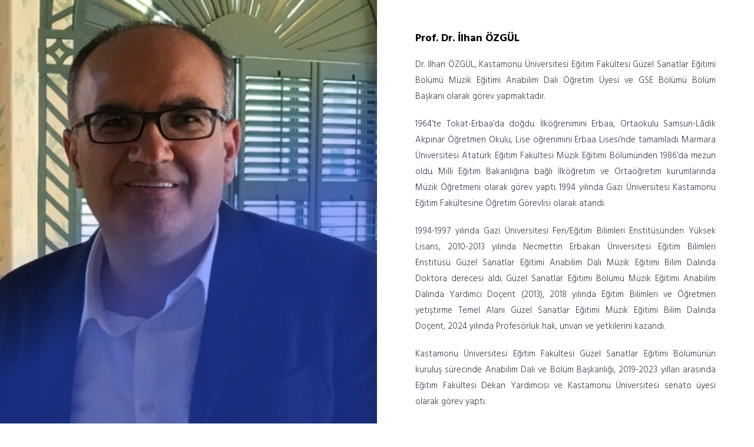

--- FILE ---
content_type: text/html
request_url: http://ilhanozgul.com/
body_size: 3800
content:
<!DOCTYPE html>
<html>
<head>
    <meta charset="utf-8">
    <meta http-equiv="X-UA-Compatible" content="IE=edge">
    <meta name="viewport" content="width=device-width, initial-scale=1">
    <!-- The above 3 meta tags *must* come first in the head; any other head content must come *after* these tags -->
    <title>Prof. Dr. İlhan ÖZGÜL</title>

    <!-- favicon -->
    <link href="favicon.png" rel=icon>

    <!-- web-fonts -->
    <link href="https://fonts.googleapis.com/css?family=Hind:300,400,500,600,700" rel="stylesheet">

    <!-- font-awesome -->
    <link href="css/font-awesome.min.css" rel="stylesheet">

    <!-- Bootstrap -->
    <link href="css/bootstrap.min.css" rel="stylesheet">

    <!-- Style CSS -->
    <link href="css/style.css" rel="stylesheet">

    <!-- HTML5 shim and Respond.js for IE8 support of HTML5 elements and media queries -->
    <!-- WARNING: Respond.js doesn't work if you view the page via file:// -->
    <!--[if lt IE 9]>
    <script src="https://oss.maxcdn.com/html5shiv/3.7.2/html5shiv.min.js"></script>
    <script src="https://oss.maxcdn.com/respond/1.4.2/respond.min.js"></script>
    <![endif]-->
</head>
<body id="page-top" data-spy="scroll" data-target=".navbar">
<div id="main-wrapper">
<!-- Page Preloader -->
<div id="preloader">
    <div id="status">
        <div class="status-mes"></div>
    </div>
</div>

<div class="columns-block">
<div class="left-col-block blocks">
    <header class="header">
        <div class="content text-center">

            </ul>
        </div>
        <div class="profile-img"></div>
    </header>
    <!-- .header-->
</div>


<div class="right-col-block blocks">
<section class="intro section-wrapper">
    <div class="container-fluid">
        <div class="row">
            <div class="col-md-12">
                <div class="section-title">
                    <h2><font color="black">Prof. Dr. İlhan ÖZGÜL</font></h2>
                </div>
            </div>
            <div class="col-md-12">
                <p align="justify">
                    Dr. İlhan ÖZGÜL, Kastamonu Üniversitesi Eğitim Fakültesi Güzel Sanatlar Eğitimi Bölümü Müzik Eğitimi Anabilim Dalı Öğretim Üyesi ve GSE Bölümü Bölüm Başkanı olarak görev yapmaktadır.
                </p>
                <p align="justify">
1964’te Tokat-Erbaa’da doğdu. İlköğrenimini Erbaa, Ortaokulu Samsun-Lâdik Akpınar Öğretmen Okulu, Lise öğrenimini Erbaa Lisesi’nde tamamladı. Marmara Üniversitesi Atatürk Eğitim Fakültesi Müzik Eğitimi Bölümünden 1986’da mezun oldu. Milli Eğitim Bakanlığına bağlı İlköğretim ve Ortaöğretim kurumlarında Müzik Öğretmeni olarak görev yaptı. 1994 yılında Gazi Üniversitesi Kastamonu Eğitim Fakültesine Öğretim Görevlisi olarak atandı.

                </p>
                <p align="justify">
                    1994-1997 yılında Gazi Üniversitesi Fen/Eğitim Bilimleri Enstitüsünden Yüksek Lisans, 2010-2013 yılında Necmettin Erbakan Üniversitesi Eğitim Bilimleri Enstitüsü Güzel Sanatlar Eğitimi Anabilim Dalı Müzik Eğitimi Bilim Dalında Doktora derecesi aldı. Güzel Sanatlar Eğitimi Bölümü Müzik Eğitimi Anabilim Dalında Yardımcı Doçent (2013), 2018 yılında Eğitim Bilimleri ve Öğretmen yetiştirme Temel Alanı Güzel Sanatlar Eğitimi Müzik Eğitimi Bilim Dalında Doçent, 2024 yılında Profesörlük hak, unvan ve yetkilerini kazandı.
                </p>
                                <p align="justify">
                    Kastamonu Üniversitesi Eğitim Fakültesi Güzel Sanatlar Eğitimi Bölümünün kuruluş sürecinde Anabilim Dalı ve Bölüm Başkanlığı, 2019-2023 yılları arasında Eğitim Fakültesi Dekan Yardımcısı ve Kastamonu Üniversitesi senato üyesi olarak görev yaptı.
                </p>
                                <p align="justify">
                    Dr. Özgül’ün araştırmaları öğretmen eğitimi, koro eğitimi, müzik eğitimi, müzik öğretimi, program geliştirme/çözümleme/değerlendirme konularını kapsamaktadır. Müzik Öğretmenliği lisans programında; Çoksesli Koro Eğitimi, Müzik Teorisi ve Uygulamaları, Eğitim Müziği Besteleme Teknikleri, Müzik Öğretim Programları, Müzik Öğretim Yöntemleri, Sosyal Bilimler Enstitüsü Müzik Eğitimi Anabilim Dalı Yüksek Lisans Programında; Müzik Eğitiminde Yeni Yaklaşımlar ve Müzik Eğitimi Araştırmaları dersleri vermektedir. “Müzik Eğitimi ve Öğretimi” ve “Genel Müzik Eğitimi” adı altında yayınlanmış iki kitabı bulunmaktadır. Kastamonu Eğitim Dergisi ve birkaç uluslararası hakemli derginin editoral kurul üyesidir.
                </p>
                                <p align="justify">
                    2015 yılından bu yana Müzik Eğitimi Anabilim “Çoksesli koro” derslerini yürütmektedir.  “10 Kasım Atatürk’ü Anma”, “24 Kasım Öğretmenler Günü”, “18 Mart Şehitleri Anma ve Çanakkale Zaferi”, “Yıl Sonu” ve mezuniyet törenleri” ilişkin çok sayıda çoksesli koro konserleri düzenlemiştir.
                </p>
                <div class="section-title">
                    <h2>Biography</h2>
                </div>
            </div>
            <div class="col-md-12">
                <p align="justify">
<b>İlhan ÖZGÜL</b> is a Professor of music education and Head of the Department of Fine Arts Education at the Faculty of Education of Kastamonu University, Turkey. He holds a Bachelor of Music from Department of Music Teacher at Marmara University (1986), a Master of Music Education from Gazi University (1997) and a PhD in Music Education from the Necmettin Erbakan University (2013). He has worked as a music teacher in many institutions connected to the Turkish Ministry of Education, such as in primary school and at Anatolian Teacher High School.
                </p>
                <p align="justify">
                 He teaches undergraduate and graduate courses with on emphasis music teacher preparation, such as polifonic chorus education, theory and practice of western music, music teaching Programs, music teaching and learning approaches, new approaches in music education, music educataon researches.   
                </p>
                                <p align="justify">
                 Dr. Özgül has presented papers at regional, national, and international research conferences and has articles published such as International Journal of Music Education, Journal of Education and Training Studies, Educational Research and Reviews, International Education Studies, Journal of Education and Learning. His researches has focused on teacher education, choral education, music education, motivation curriculum development/analysis. He is sole author two books titled Music Education and Teaching and General Music education. He serves as the editorial board of Kastamonu Education Journal, several international peer-reviewed Journals, He also serves as a reviewer for other Journals, conferences and symposia.   
                </p>
                                <p align="justify">
                 In 2015, he served as the Head of the Department during the establishment process of the Fine Arts Education Department and as the Vice Dean of the Faculty of Education between 2019 and 2023.   
                </p>
                                <p align="justify">
                 Since 2015, Music Education Department has been conducting “polyphonic choir training” courses and has organized many “polyphonic choir” concerts in this context.   
                </p>
                <p>
                    <a href="ilhan_ozgul_cv.pdf" target="_blank"><font color="orange"><b>özgeçmiş/bio/cv</b></font></a>
                </p>
            </div>
        </div>
    </div>
</section>
<section class="section-contact section-wrapper white-bg">
    <div class="container-fluid">
        <div class="row">
            <div class="col-md-12">
                <div class="section-title">
                    <h2>İletişim</h2>
                </div>
            </div>
        </div>
        <!--.row-->
        <div class="row">
            <div class="col-md-12">
                <address>
                    <strong>Addres/Adress</strong><br>
                    Aktekke mah. Fakülte Sk. No:1/C<br>
                    Kastamonu Üniversitesi Eğitim Fakültesi 37200 Merkez/Kastamonu
                </address>
                <address>
                    <strong>Telefon/Phone Number</strong><br>
                    +90 (366) 280 33 42
                </address>


                <address>
                    <strong>E-posta/Email</strong><br>
                    <a href="mailto:#">ilhanozgul@kastamonu.edu.tr</a>
                    <p><a href="mailto:#">ilhanozgul@gmail.com</a></p>
                </address>
            </div>
        </div>
        <!--.row-->
        <div class="row">
            <div class="col-md-12">
                <div class="feedback-form">
                    <h2>İletişime Geç</h2>

                    <form id="contactForm" action="sendemail.php" method="POST">
                        <div class="form-group">
                            <label for="InputName">Ad Soyad</label>
                            <input type="text" name="name" required="" class="form-control" id="InputName"
                                   placeholder="Full Name">
                        </div>
                        <div class="form-group">
                            <label for="InputEmail">E-posta Addresi</label>
                            <input type="email" name="email" required="" class="form-control" id="InputEmail"
                                   placeholder="Email">
                        </div>
                        <div class="form-group">
                            <label for="InputSubject">Konu</label>
                            <input type="text" name="subject" class="form-control" id="InputSubject"
                                   placeholder="Subject">
                        </div>
                        <div class="form-group">
                            <label for="message-text" class="control-label">Mesaj</label>
                            <textarea class="form-control" rows="4" required="" name="message" id="message-text"
                                      placeholder="Write message"></textarea>
                        </div>

                        <button type="submit" class="btn btn-primary">İlet</button>
                    </form>
                </div>
                <!-- .feedback-form -->


            </div>
        </div>
    </div>
    <!--.container-fluid-->
</section>
<!--.section-contact-->

<footer class="footer">
    <div class="copyright-section">
        <div class="container-fluid">
            <div class="row">
                <div class="col-md-12">
                    <div class="copytext">&copy; 2015 Online CV. All rights reserved </a><p><a href="" title="Sayaç"><img src="http://www.web-counter.net/count_20091204.php?c=1uKsaarYClk" style="border:0;padding:0;margin:0;" alt="Sayaç"></a><br/><font size="1" face="Arial"><a href="http://de.web-counter.net" title="Besucherzähler"></a><br/><a href="http://tr.web-counter.net" title="Sayaç"></a></font></p></div>
                </div>
            </div>
            <!--.row-->
        </div>
        <!-- .container-fluid -->
    </div>
    <!-- .copyright-section -->
</footer>
<!-- .footer -->
</div>
<!-- .right-col-block -->
</div>
<!-- .columns-block -->
</div>
<!-- #main-wrapper -->

<!-- jquery -->
<script src="js/jquery-2.1.4.min.js"></script>

<!-- Bootstrap -->
<script src="js/bootstrap.min.js"></script>
<script src="js/scripts.js"></script>
</body>
</html>

--- FILE ---
content_type: text/css
request_url: http://ilhanozgul.com/css/style.css
body_size: 2533
content:
/*
Template Name: Online CV
Description: HTML5 / CSS3 One Page
Version: 1.0
Author: themehippo.com
*/

/*------------------------------------------------------------------
# [Color codes]

# Body  (text): #3a4750
# Heading Color #444444
# Theme Color (link color) #82b541
# Mid grey (sub header) #f4f4f4
# Background Color #ffffff
# -------------------------------------------------------------------*/

body {
    font-family : 'Hind', sans-serif;
    font-size   : 15px;
    line-height : 1.8em;
    color       : #3d3d50;
    font-weight : 300;
    background  : #ffffff;
    }

/* --------------------------------------
 * Global Typography
 *------------------------------------------*/

h1, h2, h3, h4, h5, h6 {
    margin : 0 0 15px;
    color  : #2b2b3d;
    }

h1 {
    font-size   : 26px;
    line-height : 1.8em;
    font-weight : 700;
    }

h2 {
    font-size   : 18px;
    line-height : 1.8em;
    font-weight : 700;
    }

h3 {
    font-size   : 16px;
    line-height : 1.8em;
    font-weight : 500;
    }

h4 {
    font-size   : 15px;
    line-height : 1.8em;
    font-weight : 500;
    }

h5 {
    font-size   : 15px;
    line-height : 1.5em;
    font-weight : 500;
    }

h6 {
    font-size   : 15px;
    line-height : 1.5em;
    }

/* --------------------------------------
 * LINK STYLE
 *------------------------------------------*/
a {
    color              : #2a54f5;
    text-decoration    : none;
    -webkit-transition : all 0.3s ease 0s;
    -moz-transition    : all 0.3s ease 0s;
    -o-transition      : all 0.3s ease 0s;
    transition         : all 0.3s ease 0s;
    }

a,
a:active,
a:focus,
a:active {
    text-decoration : none;
    outline         : none
    }

a:hover,
a:focus {
    text-decoration : none;
    color           : #2a54f5;
    }

p {
    margin-bottom : 20px;
    }

ul {
    margin     : 0;
    padding    : 0;
    list-style : none;
    }

/*------------------
 * Button Style
 *------------------*/
.btn {
    padding        : 14px 30px 11px;
    margin-bottom  : 0;
    font-size      : 14px;
    font-weight    : 500;
    border-radius  : 0;
    border         : 0;
    text-transform : uppercase;
    }

.btn-lg {
    font-weight : 700;
    font-size   : 24px;
    padding     : 15px 30px;
    }

/*btn-primary*/
.btn-primary {
    background-color : #2a54f5;
    }

.btn-primary:hover,
.btn-primary:focus,
.btn-primary:active:focus {
    background : #1e3eb5;
    }

/*btn-default*/
.btn-default {
    color            : #2a54f5;
    background-color : transparent;
    border           : 2px solid #2a54f5;
    }

.btn-default:hover,
.btn-default:focus,
.btn-default:active:focus {
    background   : #2a54f5;
    color        : #ffffff;
    border-color : #2a54f5;
    }

button:focus,
.btn:focus,
.btn:active:focus {
    outline : none;
    }

/* --------------------
 * Column Block
 * -------------------*/

.columns-block {
    flex-wrap         : wrap;
    display           : -webkit-box;
    display           : -moz-box;
    display           : -ms-flexbox;
    display           : -webkit-flex;
    display           : flex;
    -webkit-flex-flow : row wrap;
    justify-content   : space-around;
    }

.blocks {
    box-sizing : border-box;
    }

.left-col-block {
    width      : 50%;
    text-align : center;
    overflow   : hidden;
    position   : fixed;
    left       : 0;
    }

.right-col-block {
    width      : 50%;
    position   : absolute;
    right      : 0;
    box-shadow : -10px -10px 30px rgba(0, 0, 0, 0.23);
    }

@media (max-width : 600px) {
    .left-col-block {
        width    : 100%;
        position : relative;
        }

    .right-col-block {
        width      : 100%;
        position   : relative;
        box-shadow : none;
        }
    }

/* --------------------
 * Section Background
 * -------------------*/

.gray-bg {
    background-color : #f9f9f9;
    }

/* --------------------
 *  main Wrapper
 * -------------------*/
#main-wrapper {
    background : #ffffff;
    overflow   : hidden;
    }

/*-------------------
 * Section Wrapper
 *-------------------*/
.section-wrapper {
    padding : 50px;
    }

@media (max-width : 480px) {
    .section-wrapper {
        padding : 30px 20px;
        }
    }

/*---------------------------
* Section Title
*---------------------------*/
.section-title {
    margin-bottom : 15px;
    }

.section-title h2 {
    margin-bottom : 5px;
    color         : #bebece;
    }

/*-----------------------------
 * NAVIGATION & HEADER STYLE
 *-------------------------------*/

.header {
    padding        : 0;
    margin         : 0;
    height         : 100vh;
    vertical-align : middle;
    position       : relative;
    }

.header .profile-img {
    position            : absolute;
    top                 : 0;
    left                : 0;
    z-index             : -1;
    width               : 100%;
    height              : 100%;
    background-image    : url(../img/img-profile.jpg);
    background-size     : cover;
    background-position : center top;
    }

.header .profile-img:before {
    content    : "";
    position   : absolute;
    left       : 0;
    top        : 0;
    right      : 0;
    bottom     : 0;
    background : linear-gradient(
            -30deg,
            rgba(42, 84, 245, 0.5) 0%,
            rgba(42, 84, 245, 0.5) 40%,
            transparent 60%,
            transparent 100%
    );

    }

.header .content {
    position : absolute;
    bottom   : 0;
    left     : 0;
    right    : 0;
    width    : 100%;
    margin   : 0 auto;
    padding  : 10%;
    }

.header .content h1 {
    font-size   : 36px;
    color       : #ffffff;
    line-height : 1;
    margin      : 0;
    }

.header .content p {
    font-size : 18px;
    color     : #ffffff;
    }

.header .btn {
    margin-top : 40px;
    }

.header .content .social-icon {
    margin  : 0;
    padding : 0;
    display : block;
    }

.header .content .social-icon li {
    display : inline-block;
    margin  : 0 2px;
    }

.header .content .social-icon li a {
    display       : block;
    font-size     : 12px;
    color         : #ffffff;
    width         : 34px;
    height        : 34px;
    line-height   : 33px;
    text-align    : center;
    border-radius : 100%;
    border        : 2px solid rgba(255, 255, 255, .2);
    }

.header .content .social-icon li a:hover {
    border-color : #ffffff;
    }

@media (max-width : 600px) {
    .header .profile-img {
        z-index : 1;
        }

    .header .content {
        z-index : 2;
        }
    }

/*-------------------
 * Intro
 *-------------------*/

.intro {
    }

/*-------------------
 * Expertise
 *-------------------*/
.expertise-item {
    margin-bottom : 20px;
    }

.expertise-item h3 {
    margin-bottom : 5px;
    font-weight   : 700;
    }

/*-------------------
 * Skills Progressbar
 *-------------------*/

.progress-item {
    position : relative;
    }

.progress-item .progress-title {
    font-size     : 15px;
    font-weight   : 400;
    display       : inline-block;
    margin-bottom : 5px;
    }

.progress-item .progress {
    height        : 4px;
    box-shadow    : none;
    border-radius : 5px;
    }

.progress-item .progress-bar {
    background-color : #2a54f5;
    box-shadow       : none;
    text-align       : right;
    }

.progress-item .progress-percent {
    font-size        : 10px;
    background-color : #313131;
    position         : absolute;
    top              : 5px;
    padding          : 0 8px;
    border-radius    : 3px;
    }

.progress-item .progress-percent::before {
    content      : "";
    position     : absolute;
    left         : 0;
    bottom       : -4px;
    border-top   : 6px solid #313131;
    border-right : 8px solid transparent;
    }

/*-------------------
 * Portfolio
 *-------------------*/

.portfolio-item {
    position      : relative;
    display       : block;
    margin-bottom : 30px;
    }

.portfolio-item .portfolio-thumb img {
    height    : auto;
    display   : block;
    max-width : 100%;
    }

.portfolio-item .portfolio-info {
    position   : absolute;
    bottom     : 0;
    padding    : 30px 15px 5px;
    width      : 100%;
    background : -webkit-linear-gradient(
            top,
            transparent 0%,
            rgba(0, 0, 0, 0.5) 100%
    );
    }

.portfolio-item .portfolio-info h3 {
    margin      : 0;
    line-height : 1;
    color       : #ffffff;
    }

.portfolio-item .portfolio-info small {
    color : #ffffff;
    }

.portfolio-item:hover .portfolio-info {
    background : -webkit-linear-gradient(
            top,
            transparent 0%,
            rgba(42, 84, 245, 0.5) 100%
    );
    }

/*-------------------
 * Content Item
 *-------------------*/

.content-item {
    margin-bottom : 40px;
    }

.content-item h3 {
    margin         : 0 0 10px;
    line-height    : 1;
    font-weight    : bold;
    text-transform : uppercase;
    }

.content-item h4 {
    margin      : 0;
    line-height : 1;
    }

.content-item small {
    color : #888888;
    }

/*-------------------
 * Contact
 *-------------------*/

.feedback-form {
    margin-top : 50px;
    }

/*-------------------
 * Form Style
 *-------------------*/
.form-control {
    height        : 50px;
    padding       : 0 20px;
    font-size     : 13px;
    line-height   : 50px;
    color         : #969595;
    border        : 1px solid #cccccc;
    border-radius : 0;
    box-shadow    : none;
    box-sizing    : border-box;
    }

.form-control:focus,
.form-control:active {
    box-shadow : none;
    }

/* --------------------------------------------
 *   Footer
 *---------------------------------------------- */

/* Copyright */

.footer {
    padding : 30px 50px;
    }

.footer .copyright-section {
    font-size : 13px;
    color     : #888888;

    }

.footer .copyright-section .copytext {
    font-weight : 400;
    display     : block;
    }

@media (max-width : 480px) {
    .footer {
        padding : 10px 20px;
        }
    }

/* ====================
 * Preloader
 * ====================*/
#preloader {
    background : #2a54f5;
    bottom     : 0;
    left       : 0;
    position   : fixed;
    right      : 0;
    top        : 0;
    z-index    : 9999;
    }

#status,
.status-mes {
    background-image    : url(../img/puff.svg);
    background-position : center;
    background-repeat   : no-repeat;
    height              : 200px;
    left                : 50%;
    margin              : -100px 0 0 -100px;
    position            : absolute;
    top                 : 50%;
    width               : 200px;
    }

.status-mes {
    background : none;
    left       : 0;
    margin     : 0;
    text-align : center;
    top        : 65%;
    }

--- FILE ---
content_type: text/javascript
request_url: http://ilhanozgul.com/js/scripts.js
body_size: 169
content:
jQuery(function ($) {

    'use strict';

    // --------------------------------------------------------------------
    // PreLoader
    // --------------------------------------------------------------------

    (function () {
        $('#preloader').delay(200).fadeOut('slow');
    }());


}); // JQuery end